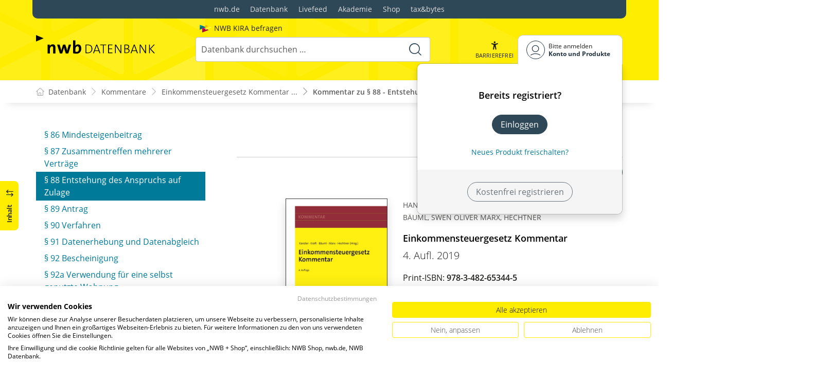

--- FILE ---
content_type: text/html; charset=utf-8
request_url: https://datenbank.nwb.de/Dokument/758546/
body_size: 74870
content:

<!DOCTYPE html>
<html lang="de">

<head>
    
<meta charset="utf-8" />
<meta http-equiv="X-UA-Compatible" content="IE=edge" />
<meta name="viewport" content="width=device-width, initial-scale=1, maximum-scale=1, shrink-to-fit=no" />

<title>Kommentar zu &#xA7;&#xA0;88 - Entstehung des Anspruchs auf Zulage - NWB Kommentar</title>

<link rel="apple-touch-icon" sizes="180x180" href="/favicons/nwb/apple-touch-icon.png" />
<link rel="icon" type="image/png" sizes="32x32" href="/favicons/nwb/favicon-32x32.png" />
<link rel="icon" type="image/png" sizes="16x16" href="/favicons/nwb/favicon-16x16.png" />

<meta name="robots" content="index, follow" />

    <link rel="canonical" href="https://datenbank.nwb.de/Dokument/758546/" />

    <script type="application/ld&#x2B;json">
        {
  "@context": "https://schema.org",
  "@type": "BreadcrumbList",
  "itemListElement": [
    {
      "@type": "ListItem",
      "position": 1,
      "name": "Kommentare",
      "item": "https://datenbank.nwb.de/Kommentare/"
    },
    {
      "@type": "ListItem",
      "position": 2,
      "name": "Einkommensteuergesetz Kommentar (4. Aufl. 2019)",
      "item": "https://datenbank.nwb.de/Dokument/758565/"
    },
    {
      "@type": "ListItem",
      "position": 3,
      "name": "Kommentar zu \u00A7\u00A088 - Entstehung des Anspruchs auf Zulage",
      "item": "https://datenbank.nwb.de/Dokument/758546/"
    }
  ]
}
    </script>
<script src="/js/ProductImgErrorHandling.js?v=RQ4UQ8ussXuwRhWUACGTzNzLT5WJGHbL1hpX84tJtQs"></script>

    <meta name="description" content="NWB Datenbank" />
    <meta name="keywords" content="NWB, Datenbank, Livefeed" />
    <meta name="author" content="NWB Verlag GmbH &amp; Co. KG" />

    <meta name="msapplication-TileColor" content="#FFED00">
    <meta name="theme-color" content="#ffffff">

    <meta name="apple-itunes-app" content="app-id=id1639546261, app-argument=empty">

        <script src="https://consent.cookiefirst.com/sites/datenbank.nwb.de-3b26cc70-fb22-421c-af7c-7418457fd10c/consent.js"></script>
        <!-- Matomo Tag Manager -->
        <script>
            var _mtm = window._mtm = window._mtm || [];
            _mtm.push({'mtm.startTime': (new Date().getTime()), 'event': 'mtm.Start'});
            (function() {
                var d=document, g=d.createElement('script'), s=d.getElementsByTagName('script')[0];
                g.async=true; g.src='https://matomo.nwb.de/js/container_ilfV8mCh.js'; s.parentNode.insertBefore(g,s);
            })();
        </script>
        <!-- End Matomo Tag Manager -->

    
    <link rel="stylesheet" type="text/css" href="/NwbStyles/assets/css/contentx.css?v=-HgHL4E-1c-znYrcX7VewEf_NItTep6Aq9amdKS-CRI" />
    <link rel="stylesheet" type="text/css" href="/css/documentfunctions.css?v=UV_lDoFCQCAjbpVLadQr1BgFk-W4GUKE4y-b7GdC8Eo" />

    <style type="text/css">

        @media print {
            .no-print, .no-print * {
                display: none !important;
            }
        }


        .also-look-at .loadmore {
            cursor: pointer;
            text-align: right;
            font-size: 0.9em;
        }
    </style>



<meta property="og:locale" content="de_DE" />
<meta property="og:title" content="Kommentar zu &#xA7;&#xA0;88 - Entstehung des Anspruchs auf Zulage" />
<meta property="og:site_name" content="NWB Datenbank" />
<meta property="og:url" content="https://datenbank.nwb.de/Dokument/758546/" />
<meta property="og:type" content="article" />
<meta property="article:publisher" content="NWB Verlag" />
<meta property="article:section" content="Kommentar" />
<meta property="article:published_time" content="2019-01-01T15:03:00.0000000+01:00" />
<meta property="article:modified_time" content="2026-01-25T16:31:25.0000000+00:00" />
<meta property="og:image:secure_url" content="/assets/images/DocTypes/Nwb/Buecher.jpg" />
<meta name="twitter:card" content="summary" />
<meta name="twitter:title" content="Kommentar zu &#xA7;&#xA0;88 - Entstehung des Anspruchs auf Zulage" />
<meta name="twitter:image" content="/assets/images/DocTypes/Nwb/Buecher.jpg" />
 

    <link rel="stylesheet" href="/NwbStyles/assets/css/nwb.css?v=5CN2TwOV4rktxAyhMKP6etkAntZd-XfxVwQA2fs_9Kg" />
</head>

<body id="top" class="livefeed document see-also-at  logedout ">
    
    <!-- Header -->
    <header class="header">
        
<div class="container header-holder">
    <!-- Logo -->
    <a class="logo" href="/">
        <img src="/NwbStyles/assets/images/logo_nwb_datenbank.svg" alt="Datenbank">
    </a>
    <!-- Logo : END -->
    <!-- Search -->


<form action="/Search/DoTheSearch/" class="search mx-xl-3" method="get" name="dothesearchform" role="search">    <input type="hidden" name="linksource" value="TopSearch" />
        <div class="position-absolute ps-2 ai-position">
            <a class="ai-link" href="/?showAiSearch=true">
                <img class="me-1 ai-link--img" src="/NwbStyles/assets/images/logo-ai.svg" alt="Logo Künstliche Recherche Assisstenz">
                <span class="ai-link--text">
                    NWB KIRA befragen
                </span>
            </a>
        </div>
    <button class="btn btn-close d-lg-none" type="button">
        Schließen<i class="icon-close ms-2"></i>
    </button>
    <label class="visually-hidden" for="searchID">Suche</label>
    <input class="form-control globalSearchAutocomplete"
           id="searchID"
           type="search"
           placeholder="Datenbank durchsuchen &hellip;"
           name="searchInput"
           autocomplete="off" />
    <button class="btn btn-search" type="submit" aria-label="Suche starten" title="Suche">
        <i class="icon-search" aria-hidden="true" focusable="false"></i>
    </button>
</form>    <!-- Search : END -->

    <div class="header-right">


        <!-- UI -->
        <a class="btn-search header-btn d-lg-none" href="#" role="button" aria-label="Suchfunktion öffnen">
            <i class="icon-search"></i><span class="header-btn--desc">Suchen</span>
        </a>

        <a class="header-btn btn-a11y" href="#" onclick="toggleTheme(false)" role="button" 
            data-bs-toggle="tooltip" data-bs-placement="top" title="Barrierefrei-Modus" aria-label="Kontrast auf der Website erhöhen">
            <i class="icon-manikin accessibility-icon"></i>
            <span class="header-btn--desc">Barrierefrei</span>
        </a>


        <!-- UI : END -->
        <!-- Navi user -->
        <nav class="navbar navbar-expand-lg user-menu mx-0">
            <!-- Navi toggler-->
            <button class="navbar-toggler text-end d-lg-none"
                    data-bs-toggle="offcanvas"
                    data-bs-target="#offcanvasUserMenu"
                    type="button"
                    aria-controls="offcanvasUserMenu"
                    aria-label="Toggle Navigation">
                <span class="toggler-desc">
                    <i class="icon-user"></i>
                </span>
            </button>
            <!-- Navi toggler : END -->
            <!-- offcanvas-->
            <div class="offcanvas offcanvas-end" id="offcanvasUserMenu">
                <!-- offcanvas header -->
                <div class="offcanvas-header">
                    <div class="nav-salutation mt-2">
                        <span class="nav-salutation--name">Bitte einloggen</span>
                    </div>
                    <button class="navbar-btn-close"
                            type="button"
                            data-bs-dismiss="offcanvas"
                            aria-label="Toggle Navigation schließen">
                        <i class="icon-close icon-x1"></i>
                    </button>
                </div>
                <!-- offcanvas header : END -->
                <!-- offcanvas body -->
                <div class="offcanvas-body">
                    <div class="navbar-nav justify-content-end">
                        <!-- Navi user dropdown -->
                        <div class="dropdown text-lg-end">

                            <button class="btn btn-toggle d-none d-lg-flex" type="button" id="dropdownMenuButtonAccount" data-bs-toggle="dropdown" data-bs-display="static" aria-haspopup="true" aria-expanded="false" aria-label="Benutzerdropdownmenu">
                                <i class="icon-user"></i>
                                <span class="user-menu-btn">
                                    <span class="user-menu--name">Bitte anmelden</span>
                                    <span class="user-menu--product">
Konto und Produkte                                    </span>
                                </span>
                            </button>

                            <div class="dropdown-menu dropdown-menu-end" aria-labelledby="dropdownMenuButtonAccount">
                                <div class="overflow-hidden">
                                    <div class="mt-lg-4">
                                            <div class="mt-lg-4 text-center">
                                                <div class="p-4">
                                                    <div class="user-menu-title mb-4">Bereits registriert?</div>
                                                    <a class="btn btn-primary" href="https://service.nwb.de/customercare/public/login?nextUrl=https%3a%2f%2fdatenbank.nwb.de%2fDokument%2f758546%2f" aria-label="In der Datenbank einloggen">
                                                        Einloggen
                                                    </a>
                                                    <div class="mt-4">
                                                        <a class="link" href="https://service.nwb.de/customercare/public/login?mod=liz&amp;nextUrl=https%3a%2f%2fdatenbank.nwb.de%2fDokument%2f758546%2f" aria-label="Neues Produkt freischalten">Neues Produkt freischalten?</a>
                                                    </div>
                                                </div>
                                                <div class="bg-login border-bottom-radius mx-auto py-4 px-lg-4">
                                                    <a class="btn btn-outline-secondary" href="https://service.nwb.de/customercare/user/default?nextUrl=https%3a%2f%2fdatenbank.nwb.de%2fDokument%2f758546%2f" aria-label="Kostenfrei registrieren">Kostenfrei registrieren</a>
                                                </div>
                                            </div>
                                    </div>

                                </div>
                            </div>
                        </div>
                        <!-- Navi user dropdown : END -->
                    </div>
                </div>
                <!-- offcanvas body : END -->
            </div>
            <!-- offcanvas : END -->
        </nav>
        <!-- Navi user : END -->

    </div><!-- .header-righ -->
</div><!-- .header-holder -->

        
    </header><!-- Header : END -->
    <!-- Breadcrumb -->
    

    <nav aria-label="breadcrumb">
        <div class="container">
            <ol class="breadcrumb">

                    <li class="breadcrumb-item">
                        <a href="/" title="Zu Datenbank">
                            <span class="breadcrumb-root-icon me-md-2"></span>
                            <span class="d-none d-md-inline">Datenbank</span>
                        </a>
                    </li>




                        <li class="breadcrumb-item " aria-current="page">
                            <a href="/Kommentare/" title="Kommentare">Kommentare</a>
                        </li>
                        <li class="breadcrumb-item " aria-current="page">
                            <a href="/Dokument/758565/" title="Einkommensteuergesetz Kommentar (4. Aufl. 2019)">Einkommensteuergesetz Kommentar ...</a>
                        </li>
                        <li class="breadcrumb-item active" aria-current="page">
                            <a href="https://datenbank.nwb.de/Dokument/758546/" title="Kommentar zu &#xA7;&#xA0;88 - Entstehung des Anspruchs auf Zulage">Kommentar zu &#xA7;&#xA0;88 - Entstehung d...</a>
                        </li>
            </ol>
        </div>
    </nav>

    <!-- Breadcrumb : END -->
    <!-- Main content -->
    <main class="container mt-3 mt-lg-5" role="main">
        

<!-- Sidebar offcanvas button -->
    <a class="sidebar-btn noloader" id="iv" href="#iv" role="button">
        <div class="sidebar-btn--title">
            <span class="d-none d-xl-inline">Inhalt</span>
            <i class="icon-arrow-switch ms-3"></i>
        </div>
    </a>

<div class="row offcanvas-enable preview-origin">


<aside class="aside start col-md col-lg-4 sidebar-offcanvas" data-sticky>
    <div class="aside-section" id="toc-layout">
        <div class="aside-header d-flex align-items-center">
            <div class="icon-circle-2 me-3"><i class="icon-topics"></i></div>
            <span class="aside-header--head">Inhaltsverzeichnis</span>
            <span class="ms-auto sidebar-btn-close"><i class="icon-close icon-x1"></i></span>
        </div>
        <div class="aside-content">
            <div class="scrolling">
                <div data-expandall="True" class="table-of-contents" id="table-of-contents"><div class="sticky-header"><div class="book-title-outer"><div class="book-title"><span class="book-title-oneliner">Einkommensteuergesetz Kommentar</span></div></div><div class="first open"></div><div class="second open"></div></div><div class="scrollable-wrapper"><div class="scrollable-content"><div class="scrollable-content-inner"><div class="wrapper"><ul class="tree"><li class="book-title no-childs"><span><span class="book-title-oneliner">Einkommensteuergesetz Kommentar</span></span></li><li class="open"><span><a href="/Dokument/758565/">Inhaltsverzeichnis</a></span></li><li class="open" data-id="headline-id758339"><span><a href="/Dokument/758339/"><span class="new" data-diffDate="20190401">Neu</span>Vorwort</a></span></li><li class="open" data-id="headline-id758560"><span><a href="/Dokument/758560/"><span class="new" data-diffDate="20200310">Neu</span>Autorenverzeichnis</a></span></li><li class="open" data-id="headline-id758561"><span><a href="/Dokument/758561/">Aktuell </a></span></li><li class="toggle-chapter"><span>Gesetzesvorhaben</span><ul><li class="open" data-id="headline-id790012"><span><a href="/Dokument/790012/">Gesetzgebungsvorhaben</a></span></li><li class="open" data-id="headline-id807552"><span><a href="/Dokument/807552/">§&nbsp;7c 
   Sonderabschreibung für Elektronutzfahrzeuge
	 und elektrisch betriebene Lastenfahrräder</a></span></li></ul></li><li class="toggle-chapter"><span>I. Steuerpflicht</span><ul><li class="open" data-id="headline-id758340"><span><a href="/Dokument/758340/">§&nbsp;1 
   Steuerpflicht</a></span></li><li class="open" data-id="headline-id758341"><span><a href="/Dokument/758341/">§&nbsp;1a 
   Fiktive unbeschränkte Steuerpflicht von EU-
	 und 
	 EWR-Familienangehörigen</a></span></li></ul></li><li class="toggle-chapter"><span>II. Einkommen</span><ul><li class="toggle-chapter"><span>1. Sachliche Voraussetzungen für die Besteuerung</span><ul><li class="open" data-id="headline-id758342"><span><a href="/Dokument/758342/"><span class="new" data-diffDate="20200220">Neu</span>§&nbsp;2 
   Umfang der Besteuerung,
	 Begriffsbestimmungen</a></span></li><li class="open" data-id="headline-id758343"><span><a href="/Dokument/758343/">§&nbsp;2a 
   Negative Einkünfte mit Bezug zu
	 Drittstaaten</a></span></li></ul></li><li class="toggle-chapter"><span>2. Steuerfreie Einnahmen</span><ul><li class="open" data-id="headline-id758344"><span><a href="/Dokument/758344/">§&nbsp;3</a></span></li><li class="open" data-id="headline-id758345"><span><a href="/Dokument/758345/"><span class="new" data-diffDate="20191222">Neu</span>§&nbsp;3a 
   Sanierungserträge</a></span></li><li class="open" data-id="headline-id758346"><span><a href="/Dokument/758346/">§&nbsp;3b  Steuerfreiheit von Zuschlägen für Sonntags-, Feiertags- oder Nachtarbeit</a></span></li><li class="open" data-id="headline-id758347"><span><a href="/Dokument/758347/">§&nbsp;3c  Anteilige Abzüge</a></span></li></ul></li><li class="toggle-chapter"><span>3. Gewinn</span><ul><li class="open" data-id="headline-id758348"><span><a href="/Dokument/758348/"><span class="new" data-diffDate="20200203">Neu</span>§&nbsp;4 
   Gewinnbegriff im Allgemeinen</a></span></li><li class="open" data-id="headline-id758350"><span><a href="/Dokument/758350/">§&nbsp;4a  Gewinnermittlungszeitraum, Wirtschaftsjahr</a></span></li><li class="open" data-id="headline-id758351"><span><a href="/Dokument/758351/">§&nbsp;4b  Direktversicherung</a></span></li><li class="open" data-id="headline-id758352"><span><a href="/Dokument/758352/">§&nbsp;4c  Zuwendungen an Pensionskassen</a></span></li><li class="open" data-id="headline-id758353"><span><a href="/Dokument/758353/"><span class="new" data-diffDate="20200223">Neu</span>§&nbsp;4d 
   Zuwendungen an
	 Unterstützungskassen</a></span></li><li class="open" data-id="headline-id758354"><span><a href="/Dokument/758354/"><span class="new" data-diffDate="20200227">Neu</span>§&nbsp;4e 
   Beiträge an Pensionsfonds</a></span></li><li class="open" data-id="headline-id758355"><span><a href="/Dokument/758355/">§&nbsp;4f 
   Verpflichtungsübernahmen, Schuldbeitritte
	 und Erfüllungsübernahmen</a></span></li><li class="open" data-id="headline-id758356"><span><a href="/Dokument/758356/">§&nbsp;4g 
   Bildung eines Ausgleichspostens bei Entnahme
	 nach 
	 §&nbsp;4 Absatz&nbsp;1 Satz&nbsp;3 EStG</a></span></li><li class="open" data-id="headline-id758357"><span><a href="/Dokument/758357/"><span class="new" data-diffDate="20191215">Neu</span>§&nbsp;4h 
   Betriebsausgabenabzug für Zinsaufwendungen
	 (Zinsschranke)</a></span></li><li class="open" data-id="headline-id758358"><span><a href="/Dokument/758358/"><span class="new" data-diffDate="20191223">Neu</span>§&nbsp;4i 
   Sonderbetriebsausgabenabzug bei Vorgängen
	 mit Auslandsbezug</a></span></li><li class="open" data-id="headline-id758562"><span><a href="/Dokument/758562/">§&nbsp;4j 
   Aufwendungen für
	 Rechteüberlassungen</a></span></li><li class="open" data-id="headline-id758359"><span><a href="/Dokument/758359/"><span class="new" data-diffDate="20200220">Neu</span>§&nbsp;5 
   Gewinn bei Kaufleuten und bei bestimmten
	 anderen Gewerbetreibenden</a></span></li><li class="open" data-id="headline-id758360"><span><a href="/Dokument/758360/"><span class="new" data-diffDate="20191205">Neu</span>§&nbsp;5a 
   Gewinnermittlung bei Handelsschiffen im
	 internationalen Verkehr</a></span></li><li class="open" data-id="headline-id758361"><span><a href="/Dokument/758361/">§&nbsp;5b 
   Elektronische Übermittlung von Bilanzen
	 sowie Gewinn- und Verlustrechnungen</a></span></li><li class="open" data-id="headline-id758362"><span><a href="/Dokument/758362/"><span class="new" data-diffDate="20200204">Neu</span>§&nbsp;6 
   Bewertung</a></span></li><li class="open" data-id="headline-id758363"><span><a href="/Dokument/758363/"><span class="new" data-diffDate="20191226">Neu</span>§&nbsp;6a 
   Pensionsrückstellung</a></span></li><li class="open" data-id="headline-id758364"><span><a href="/Dokument/758364/"><span class="new" data-diffDate="20200223">Neu</span>§&nbsp;6b 
   Übertragung stiller Reserven bei der
	 Veräußerung bestimmter Anlagegüter</a></span></li><li class="open" data-id="headline-id758365"><span><a href="/Dokument/758365/">§&nbsp;6c  Übertragung stiller Reserven bei der Veräußerung bestimmter Anlagegüter bei der Ermittlung des Gewinns nach §&nbsp;4 Absatz&nbsp;3 EStG oder nach Durchschnittssätzen</a></span></li><li class="open" data-id="headline-id758366"><span><a href="/Dokument/758366/"><span class="new" data-diffDate="20191222">Neu</span>§&nbsp;6d 
   Euroumrechnungsrücklage</a></span></li><li class="open" data-id="headline-id758367"><span><a href="/Dokument/758367/"><span class="new" data-diffDate="20200210">Neu</span>§&nbsp;7 
   Absetzung für Abnutzung oder
	 Substanzverringerung</a></span></li><li class="open" data-id="headline-id758368"><span><a href="/Dokument/758368/">§&nbsp;7a 
   Gemeinsame Vorschriften für erhöhte
	 Absetzungen und Sonderabschreibungen</a></span></li><li class="open" data-id="headline-id766924"><span><a href="/Dokument/766924/"><span class="new" data-diffDate="20200205">Neu</span>§&nbsp;7b
   Sonderabschreibung für
	 Mietwohnungsneubau,
	 </a></span></li><li class="open" data-id="headline-id758369"><span><a href="/Dokument/758369/"> §§&nbsp;7c-f (weggefallen)</a></span></li><li class="open" data-id="headline-id758370"><span><a href="/Dokument/758370/"><span class="new" data-diffDate="20200218">Neu</span>§&nbsp;7g 
   Investitionsabzugsbeträge und
	 Sonderabschreibungen zur Förderung kleiner und mittlerer
	 Betriebe</a></span></li><li class="open" data-id="headline-id758371"><span><a href="/Dokument/758371/"><span class="new" data-diffDate="20200303">Neu</span>§&nbsp;7h 
   Erhöhte Absetzungen bei Gebäuden in
	 Sanierungsgebieten und städtebaulichen Entwicklungsbereichen</a></span></li><li class="open" data-id="headline-id758372"><span><a href="/Dokument/758372/"><span class="new" data-diffDate="20200210">Neu</span>§&nbsp;7i 
   Erhöhte Absetzungen bei
	 Baudenkmalen</a></span></li><li class="open" data-id="headline-id758373"><span><a href="/Dokument/758373/">§&nbsp;7k  (weggefallen)</a></span></li></ul></li><li class="toggle-chapter"><span>4. Überschuss der Einnahmen über die Werbungskosten</span><ul><li class="open" data-id="headline-id758374"><span><a href="/Dokument/758374/">§&nbsp;8 
   Einnahmen</a></span></li><li class="open" data-id="headline-id758375"><span><a href="/Dokument/758375/"><span class="new" data-diffDate="20190825">Neu</span>§&nbsp;9 
   Werbungskosten</a></span></li><li class="open" data-id="headline-id758376"><span><a href="/Dokument/758376/">§&nbsp;9a  Pauschbeträge für Werbungskosten</a></span></li><li class="toggle-chapter"><span>4a. Umsatzsteuerrechtlicher Vorsteuerabzug</span><ul><li class="open" data-id="headline-id758377"><span><a href="/Dokument/758377/">§&nbsp;9b  Umsatzsteuerrechtlicher Vorsteuerabzug</a></span></li></ul></li><li class="toggle-chapter"><span>4b. Kinderbetreuungskosten</span><ul><li class="open" data-id="headline-id758378"><span><a href="/Dokument/758378/">§&nbsp;9c  (weggefallen)</a></span></li></ul></li></ul></li><li class="toggle-chapter"><span>5. Sonderausgaben</span><ul><li class="open" data-id="headline-id758379"><span><a href="/Dokument/758379/"><span class="new" data-diffDate="20191229">Neu</span>§&nbsp;10 
   Sonderausgaben</a></span></li><li class="open" data-id="headline-id758380"><span><a href="/Dokument/758380/"><span class="new" data-diffDate="20191231">Neu</span>§&nbsp;10a 
   Zusätzliche Altersvorsorge</a></span></li><li class="open" data-id="headline-id758381"><span><a href="/Dokument/758381/"><span class="new" data-diffDate="20200227">Neu</span>§&nbsp;10b 
   Steuerbegünstigte Zwecke</a></span></li><li class="open" data-id="headline-id758382"><span><a href="/Dokument/758382/">§&nbsp;10c  Sonderausgaben-Pauschbetrag</a></span></li><li class="open" data-id="headline-id758383"><span><a href="/Dokument/758383/"><span class="new" data-diffDate="20200227">Neu</span>§&nbsp;10d 
   Verlustabzug</a></span></li><li class="open" data-id="headline-id758384"><span><a href="/Dokument/758384/">§&nbsp;10e 
   Steuerbegünstigung der zu eigenen
	 Wohnzwecken genutzten Wohnung im eigenen Haus</a></span></li><li class="open" data-id="headline-id758385"><span><a href="/Dokument/758385/"><span class="new" data-diffDate="20200227">Neu</span>§&nbsp;10f 
   Steuerbegünstigung für zu eigenen
	 Wohnzwecken genutzte Baudenkmale und Gebäude in Sanierungsgebieten und
	 städtebaulichen Entwicklungsbereichen</a></span></li><li class="open" data-id="headline-id758386"><span><a href="/Dokument/758386/">§&nbsp;10g  Steuerbegünstigung für schutzwürdige Kulturgüter, die weder zur Einkunftserzielung noch zu eigenen Wohnzwecken genutzt werden</a></span></li><li class="open" data-id="headline-id758387"><span><a href="/Dokument/758387/">§§&nbsp;10h-i  (weggefallen)</a></span></li></ul></li><li class="toggle-chapter"><span>6. Vereinnahmung und Verausgabung</span><ul><li class="open" data-id="headline-id758388"><span><a href="/Dokument/758388/"><span class="new" data-diffDate="20191223">Neu</span>§&nbsp;11 
   Vereinnahmung und
	 Verausgabung</a></span></li><li class="open" data-id="headline-id758390"><span><a href="/Dokument/758390/">§&nbsp;11a 
   Sonderbehandlung von Erhaltungsaufwand bei
	 Gebäuden in Sanierungsgebieten und städtebaulichen
	 Entwicklungsbereichen</a></span></li><li class="open" data-id="headline-id758391"><span><a href="/Dokument/758391/">§&nbsp;11b 
   Sonderbehandlung von Erhaltungsaufwand bei
	 Baudenkmalen</a></span></li></ul></li><li class="toggle-chapter"><span>7. Nicht abzugsfähige Ausgaben</span><ul><li class="open" data-id="headline-id758392"><span><a href="/Dokument/758392/">§&nbsp;12 
   Nichtabzugsfähige Ausgaben</a></span></li></ul></li><li class="toggle-chapter"><span>8. Die einzelnen Einkunftsarten</span><ul><li class="toggle-chapter"><span>a) Land- und Forstwirtschaft (§ 2 Absatz 1 Satz 1 Nummer 1)</span><ul><li class="open" data-id="headline-id758393"><span><a href="/Dokument/758393/"><span class="new" data-diffDate="20191224">Neu</span>§&nbsp;13 
   Einkünfte aus Land- und
	 Forstwirtschaft</a></span></li><li class="open" data-id="headline-id758395"><span><a href="/Dokument/758395/"><span class="new" data-diffDate="20200107">Neu</span>§&nbsp;13a 
   Ermittlung des Gewinns aus Land- und
	 Forstwirtschaft nach Durchschnittssätzen</a></span></li><li class="open" data-id="headline-id758396"><span><a href="/Dokument/758396/"><span class="new" data-diffDate="20200224">Neu</span>§&nbsp;14 
   Veräußerung des Betriebs</a></span></li><li class="open" data-id="headline-id758397"><span><a href="/Dokument/758397/">§&nbsp;14a 
   Vergünstigungen bei der Veräußerung
	 bestimmter land- und forstwirtschaftlicher Betriebe</a></span></li></ul></li><li class="toggle-chapter"><span>b) Gewerbebetrieb (§ 2 Absatz 1 Satz 1 Nummer 2)</span><ul><li class="open" data-id="headline-id758398"><span><a href="/Dokument/758398/"><span class="new" data-diffDate="20200226">Neu</span>§&nbsp;15 
   Einkünfte aus Gewerbebetrieb</a></span></li><li class="open" data-id="headline-id758399"><span><a href="/Dokument/758399/">§&nbsp;15a 
   Verluste bei beschränkter
	 Haftung</a></span></li><li class="open" data-id="headline-id758400"><span><a href="/Dokument/758400/">§&nbsp;15b 
   Verluste im Zusammenhang mit
	 Steuerstundungsmodellen</a></span></li><li class="open" data-id="headline-id758401"><span><a href="/Dokument/758401/"><span class="new" data-diffDate="20200223">Neu</span>§&nbsp;16 
   Veräußerung des Betriebs</a></span></li><li class="open" data-id="headline-id758402"><span><a href="/Dokument/758402/"><span class="new" data-diffDate="20191229">Neu</span>§&nbsp;17 
   Veräußerung von Anteilen an
	 Kapitalgesellschaften</a></span></li></ul></li><li class="toggle-chapter"><span>c) Selbständige Arbeit (§ 2 Absatz 1 Satz 1 Nummer 3)</span><ul><li class="open" data-id="headline-id758403"><span><a href="/Dokument/758403/"><span class="new" data-diffDate="20200205">Neu</span>§&nbsp;18 
   Einkünfte aus selbständiger
	 Arbeit</a></span></li></ul></li><li class="toggle-chapter"><span>d) Nichtselbständige Arbeit (§ 2 Absatz 1 Satz 1 Nummer 4)</span><ul><li class="open" data-id="headline-id758404"><span><a href="/Dokument/758404/"><span class="new" data-diffDate="20200106">Neu</span>§&nbsp;19 
   Nichtselbständige Arbeit</a></span></li><li class="open" data-id="headline-id758405"><span><a href="/Dokument/758405/"><span class="new" data-diffDate="20181119">Neu</span>§&nbsp;19a (weggefallen)</a></span></li></ul></li><li class="toggle-chapter"><span>e) Kapitalvermögen (§ 2 Absatz 1 Satz 1 Nummer 5)</span><ul><li class="open" data-id="headline-id758406"><span><a href="/Dokument/758406/">§&nbsp;20 
   Kapitalvermögen</a></span></li></ul></li><li class="toggle-chapter"><span>f) Vermietung und Verpachtung (§ 2 Absatz 1 Satz 1 Nummer 6)</span><ul><li class="open" data-id="headline-id758407"><span><a href="/Dokument/758407/"><span class="new" data-diffDate="20200220">Neu</span>§&nbsp;21 
   Einkünfte aus Vermietung und
	 Verpachtung</a></span></li></ul></li><li class="toggle-chapter"><span>g) Sonstige Einkünfte (§ 2 Absatz 1 Satz 1 Nummer 7)</span><ul><li class="open" data-id="headline-id758408"><span><a href="/Dokument/758408/"><span class="new" data-diffDate="20200226">Neu</span>§&nbsp;22 
   Arten der sonstigen Einkünfte</a></span></li><li class="open" data-id="headline-id758409"><span><a href="/Dokument/758409/"><span class="new" data-diffDate="20200226">Neu</span>§&nbsp;22a 
   Rentenbezugsmitteilungen an die zentrale
	 Stelle</a></span></li><li class="open" data-id="headline-id758410"><span><a href="/Dokument/758410/"><span class="new" data-diffDate="20200225">Neu</span>§&nbsp;23 
   Private Veräußerungsgeschäfte</a></span></li></ul></li><li class="toggle-chapter"><span>h) Gemeinsame Vorschriften</span><ul><li class="open" data-id="headline-id758412"><span><a href="/Dokument/758412/"><span class="new" data-diffDate="20200220">Neu</span>§&nbsp;24 
   Entschädigungen, Nutzungsvergütungen
	 u.&nbsp;A.</a></span></li><li class="open" data-id="headline-id758413"><span><a href="/Dokument/758413/">§&nbsp;24a 
   Altersentlastungsbetrag</a></span></li><li class="open" data-id="headline-id758414"><span><a href="/Dokument/758414/"><span class="new" data-diffDate="20191231">Neu</span>§&nbsp;24b 
   Entlastungsbetrag für
	 Alleinerziehende</a></span></li></ul></li></ul></li></ul></li><li class="toggle-chapter"><span>III. Veranlagung</span><ul><li class="open" data-id="headline-id758415"><span><a href="/Dokument/758415/">§&nbsp;25 
   Veranlagungszeitraum,
	 Steuererklärungspflicht</a></span></li><li class="open" data-id="headline-id758416"><span><a href="/Dokument/758416/"><span class="new" data-diffDate="20200107">Neu</span>§&nbsp;26 
   Veranlagung von Ehegatten</a></span></li><li class="open" data-id="headline-id758417"><span><a href="/Dokument/758417/">§&nbsp;26a 
   Einzelveranlagung von
	 Ehegatten</a></span></li><li class="open" data-id="headline-id758418"><span><a href="/Dokument/758418/"><span class="new" data-diffDate="20200107">Neu</span>§&nbsp;26b 
   Zusammenveranlagung von
	 Ehegatten</a></span></li><li class="open" data-id="headline-id758419"><span><a href="/Dokument/758419/">§&nbsp;26c  (weggefallen)</a></span></li><li class="open" data-id="headline-id758420"><span><a href="/Dokument/758420/">§&nbsp;27  (weggefallen)</a></span></li><li class="open" data-id="headline-id758421"><span><a href="/Dokument/758421/">§&nbsp;28 
   Besteuerung bei fortgesetzter
	 Gütergemeinschaft</a></span></li><li class="open" data-id="headline-id758422"><span><a href="/Dokument/758422/">§&nbsp;29  (weggefallen)</a></span></li><li class="open" data-id="headline-id758423"><span><a href="/Dokument/758423/">§&nbsp;30  (weggefallen)</a></span></li></ul></li><li class="toggle-chapter"><span>IV. Tarif</span><ul><li class="open" data-id="headline-id758424"><span><a href="/Dokument/758424/"><span class="new" data-diffDate="20200112">Neu</span>§&nbsp;31 
   Familienleistungsausgleich</a></span></li><li class="open" data-id="headline-id758425"><span><a href="/Dokument/758425/"><span class="new" data-diffDate="20200112">Neu</span>§&nbsp;32 
   Kinder, Freibeträge für
	 Kinder</a></span></li><li class="open" data-id="headline-id758426"><span><a href="/Dokument/758426/"><span class="new" data-diffDate="20200120">Neu</span>§&nbsp;32a 
   Einkommensteuertarif</a></span></li><li class="open" data-id="headline-id758427"><span><a href="/Dokument/758427/"><span class="new" data-diffDate="20200120">Neu</span>§&nbsp;32b 
   Progressionsvorbehalt</a></span></li><li class="open" data-id="headline-id758428"><span><a href="/Dokument/758428/">§&nbsp;32c  Tarifglättung bei Einkünften aus Land- und Forstwirtschaft</a></span></li><li class="open" data-id="headline-id758429"><span><a href="/Dokument/758429/"><span class="new" data-diffDate="20200120">Neu</span>§&nbsp;32d 
   Gesonderter Steuertarif für Einkünfte aus
	 Kapitalvermögen</a></span></li><li class="open" data-id="headline-id758430"><span><a href="/Dokument/758430/"><span class="new" data-diffDate="20200105">Neu</span>§&nbsp;33 
   Außergewöhnliche Belastungen</a></span></li><li class="open" data-id="headline-id758431"><span><a href="/Dokument/758431/"><span class="new" data-diffDate="20200105">Neu</span>§&nbsp;33a 
   Außergewöhnliche Belastung in besonderen
	 Fällen</a></span></li><li class="open" data-id="headline-id758432"><span><a href="/Dokument/758432/"><span class="new" data-diffDate="20200105">Neu</span>§&nbsp;33b 
   Pauschbeträge für behinderte Menschen,
	 Hinterbliebene und Pflegepersonen</a></span></li><li class="open" data-id="headline-id758433"><span><a href="/Dokument/758433/"><span class="new" data-diffDate="20200219">Neu</span>§&nbsp;34 
   Außerordentliche Einkünfte</a></span></li><li class="open" data-id="headline-id758564"><span><a href="/Dokument/758564/"><span class="new" data-diffDate="20200225">Neu</span>§&nbsp;34a 
   Begünstigung der nicht entnommenen
	 Gewinne</a></span></li><li class="open" data-id="headline-id758434"><span><a href="/Dokument/758434/"><span class="new" data-diffDate="20200107">Neu</span>§&nbsp;34b 
   Steuersätze bei Einkünften aus
	 außerordentlichen Holznutzungen</a></span></li></ul></li><li class="toggle-chapter"><span>V. Steuerermäßigungen</span><ul><li class="toggle-chapter"><span>1. Steuerermäßigung bei ausländischen Einkünften</span><ul><li class="open" data-id="headline-id758435"><span><a href="/Dokument/758435/">§&nbsp;34c 
   Steuerermäßigung bei ausländischen
	 Einkünften</a></span></li><li class="open" data-id="headline-id758436"><span><a href="/Dokument/758436/">§&nbsp;34d  Ausländische Einkünfte</a></span></li></ul></li><li class="toggle-chapter"><span>2. Steuerermäßigung bei Einkünften aus Land- und Forstwirtschaft</span><ul><li class="open" data-id="headline-id758437"><span><a href="/Dokument/758437/">§&nbsp;34e  (weggefallen)</a></span></li><li class="toggle-chapter"><span>2a. Steuerermäßigung für Steuerpflichtige mit Kindern bei Inanspruchnahme erhöhter Absetzungen für Wohngebäude oder der Steuerbegünstigungen für eigengenutztes Wohneigentum</span><ul><li class="open" data-id="headline-id758438"><span><a href="/Dokument/758438/">§&nbsp;34f 
   Baukindergeld</a></span></li></ul></li><li class="toggle-chapter"><span>2b. Steuerermäßigung bei Zuwendungen an politische Parteien und an unabhängige Wählervereinigungen</span><ul><li class="open" data-id="headline-id758439"><span><a href="/Dokument/758439/">§&nbsp;34g  Steuermäßigung bei Zuwendungen an politische Parteien und an unabhängige Wählervereinigungen</a></span></li><li class="open" data-id="headline-id758440"><span><a href="/Dokument/758440/">§&nbsp;34h  (weggefallen)</a></span></li></ul></li></ul></li><li class="toggle-chapter"><span>3. Steuerermäßigung bei Einkünften aus Gewerbebetrieb</span><ul><li class="open" data-id="headline-id758441"><span><a href="/Dokument/758441/"><span class="new" data-diffDate="20200105">Neu</span>§&nbsp;35 
   Steuerermäßigung bei Einkünften aus
	 Gewerbebetrieb</a></span></li></ul></li><li class="toggle-chapter"><span>4. Steuerermäßigung bei Aufwendungen für haushaltsnahe Beschäftigungsverhältnisse und für die Inanspruchnahme haushaltsnaher Dienstleistungen</span><ul><li class="open" data-id="headline-id758442"><span><a href="/Dokument/758442/"><span class="new" data-diffDate="20200203">Neu</span>§&nbsp;35a 
   Steuerermäßigung bei Aufwendungen für
	 haushaltsnahe Beschäftigungsverhältnisse, haushaltsnahe Dienstleistungen und
	 Handwerkerleistungen</a></span></li></ul></li><li class="toggle-chapter"><span>5. Steuerermäßigung bei Belastung mit Erbschaftsteuer</span><ul><li class="open" data-id="headline-id758443"><span><a href="/Dokument/758443/"><span class="new" data-diffDate="20200225">Neu</span>§&nbsp;35b 
   Steuerermäßigung bei Belastung mit
	 Erbschaftsteuer</a></span></li></ul></li></ul></li><li class="toggle-chapter"><span>VI. Steuererhebung</span><ul><li class="toggle-chapter"><span>1. Erhebung der Einkommensteuer</span><ul><li class="open" data-id="headline-id758444"><span><a href="/Dokument/758444/">§&nbsp;36  Entstehung und Tilgung der Einkommensteuer</a></span></li><li class="open" data-id="headline-id758445"><span><a href="/Dokument/758445/">§&nbsp;36a 
   Beschränkung der Anrechenbarkeit der
	 Kapitalertragsteuer</a></span></li><li class="open" data-id="headline-id758446"><span><a href="/Dokument/758446/">§&nbsp;37  Einkommensteuer-Vorauszahlung</a></span></li><li class="open" data-id="headline-id758447"><span><a href="/Dokument/758447/"><span class="new" data-diffDate="20191212">Neu</span>§&nbsp;37a 
   Pauschalierung der Einkommensteuer durch
	 Dritte</a></span></li><li class="open" data-id="headline-id758448"><span><a href="/Dokument/758448/"><span class="new" data-diffDate="20191212">Neu</span>§&nbsp;37b 
   Pauschalierung der Einkommensteuer bei
	 Sachzuwendungen</a></span></li></ul></li><li class="toggle-chapter"><span>2. Steuerabzug vom Arbeitslohn (Lohnsteuer)</span><ul><li class="open" data-id="headline-id758449"><span><a href="/Dokument/758449/">§&nbsp;38  Erhebung der Lohnsteuer</a></span></li><li class="open" data-id="headline-id758450"><span><a href="/Dokument/758450/">§&nbsp;38a  Höhe der Lohnsteuer</a></span></li><li class="open" data-id="headline-id758451"><span><a href="/Dokument/758451/">§&nbsp;38b 
   Lohnsteuerklassen, Zahl der
	 Kinderfreibeträge</a></span></li><li class="open" data-id="headline-id758452"><span><a href="/Dokument/758452/"><span class="new" data-diffDate="20200204">Neu</span>§&nbsp;39 
   Lohnsteuerabzugsmerkmale</a></span></li><li class="open" data-id="headline-id758453"><span><a href="/Dokument/758453/">§&nbsp;39a  Freibetrag und Hinzurechnungsbetrag</a></span></li><li class="open" data-id="headline-id758454"><span><a href="/Dokument/758454/"><span class="new" data-diffDate="20200204">Neu</span>§&nbsp;39b 
   Einbehaltung der Lohnsteuer</a></span></li><li class="open" data-id="headline-id758455"><span><a href="/Dokument/758455/">§&nbsp;39c  Einbehaltung der Lohnsteuer ohne Lohnsteuerabzugsmerkmale</a></span></li><li class="open" data-id="headline-id758456"><span><a href="/Dokument/758456/">§&nbsp;39d  (weggefallen)</a></span></li><li class="open" data-id="headline-id758457"><span><a href="/Dokument/758457/">§&nbsp;39e 
   Verfahren zur Bildung und Anwendung der
	 elektronischen Lohnsteuerabzugsmerkmale</a></span></li><li class="open" data-id="headline-id758458"><span><a href="/Dokument/758458/">§&nbsp;39f 
   Faktorverfahren anstelle
	 Steuerklassenkombination III/V</a></span></li><li class="open" data-id="headline-id758459"><span><a href="/Dokument/758459/">§&nbsp;40  Pauschalierung der Lohnsteuer in besonderen Fällen</a></span></li><li class="open" data-id="headline-id758460"><span><a href="/Dokument/758460/">§&nbsp;40a  Pauschalierung der Lohnsteuer für Teilzeitbeschäftigte und geringfügig Beschäftigte</a></span></li><li class="open" data-id="headline-id758461"><span><a href="/Dokument/758461/">§&nbsp;40b  Pauschalierung der Lohnsteuer bei bestimmten Zukunftssicherungsleistungen</a></span></li><li class="open" data-id="headline-id758462"><span><a href="/Dokument/758462/">§&nbsp;41 
   Aufzeichnungspflichten beim
	 Lohnsteuerabzug</a></span></li><li class="open" data-id="headline-id758463"><span><a href="/Dokument/758463/">§&nbsp;41a 
   Anmeldung und Abführung der
	 Lohnsteuer</a></span></li><li class="open" data-id="headline-id758464"><span><a href="/Dokument/758464/"><span class="new" data-diffDate="20191230">Neu</span>§&nbsp;41b 
   Abschluss des
	 Lohnsteuerabzugs</a></span></li><li class="open" data-id="headline-id758465"><span><a href="/Dokument/758465/">§&nbsp;41c 
   Änderung des Lohnsteuerabzugs</a></span></li><li class="open" data-id="headline-id758466"><span><a href="/Dokument/758466/">§&nbsp;42  (weggefallen)</a></span></li><li class="open" data-id="headline-id758467"><span><a href="/Dokument/758467/">§&nbsp;42a  (weggefallen)</a></span></li><li class="open" data-id="headline-id758468"><span><a href="/Dokument/758468/"><span class="new" data-diffDate="20191212">Neu</span>§&nbsp;42b 
   Lohnsteuer-Jahresausgleich durch den
	 Arbeitgeber</a></span></li><li class="open" data-id="headline-id758469"><span><a href="/Dokument/758469/">§&nbsp;42c  (weggefallen)</a></span></li><li class="open" data-id="headline-id758470"><span><a href="/Dokument/758470/">§&nbsp;42d  Haftung des Arbeitgebers und Haftung bei Arbeitnehmerüberlassung</a></span></li><li class="open" data-id="headline-id758471"><span><a href="/Dokument/758471/">§&nbsp;42e 
   Anrufungsauskunft</a></span></li><li class="open" data-id="headline-id758472"><span><a href="/Dokument/758472/"><span class="new" data-diffDate="20200105">Neu</span>§&nbsp;42f 
   Lohnsteuer-Außenprüfung</a></span></li><li class="open" data-id="headline-id758473"><span><a href="/Dokument/758473/">§&nbsp;42g 
   Lohnsteuer-Nachschau</a></span></li></ul></li><li class="toggle-chapter"><span>3. Steuerabzug vom Kapitalertrag (Kapitalertragsteuer)</span><ul><li class="open" data-id="headline-id758474"><span><a href="/Dokument/758474/">§&nbsp;43 
   Kapitalerträge mit
	 Steuerabzug</a></span></li><li class="open" data-id="headline-id758475"><span><a href="/Dokument/758475/">§&nbsp;43a 
   Bemessung der
	 Kapitalertragsteuer</a></span></li><li class="open" data-id="headline-id758476"><span><a href="/Dokument/758476/">§&nbsp;43b 
   Bemessung der Kapitalertragsteuer bei
	 bestimmten Gesellschaften</a></span></li><li class="open" data-id="headline-id758477"><span><a href="/Dokument/758477/">§&nbsp;44 
   Entrichtung der
	 Kapitalertragsteuer</a></span></li><li class="open" data-id="headline-id758478"><span><a href="/Dokument/758478/">§&nbsp;44a  Abstandnahme vom Steuerabzug</a></span></li><li class="open" data-id="headline-id758479"><span><a href="/Dokument/758479/">§&nbsp;44b 
   Erstattung der
	 Kapitalertragsteuer</a></span></li><li class="open" data-id="headline-id758480"><span><a href="/Dokument/758480/">§&nbsp;45 
   Ausschluss der Erstattung von
	 Kapitalertragsteuer</a></span></li><li class="open" data-id="headline-id758481"><span><a href="/Dokument/758481/">§&nbsp;45a  Anmeldung und Bescheinigung der Kapitalertragsteuer</a></span></li><li class="open" data-id="headline-id758482"><span><a href="/Dokument/758482/">§&nbsp;45b  -c (weggefallen)</a></span></li><li class="open" data-id="headline-id758483"><span><a href="/Dokument/758483/">§&nbsp;45d  Mitteilungen an das Bundeszentralamt für Steuern</a></span></li><li class="open" data-id="headline-id758484"><span><a href="/Dokument/758484/">§&nbsp;45e  Ermächtigung für Zinsinformationsverordnung</a></span></li></ul></li><li class="toggle-chapter"><span>4. Veranlagung von Steuerpflichtigen mit steuerabzugspflichtigen Einkünften</span><ul><li class="open" data-id="headline-id758485"><span><a href="/Dokument/758485/">§&nbsp;46  Veranlagung bei Bezug von Einkünften aus nichtselbständiger Arbeit</a></span></li><li class="open" data-id="headline-id758486"><span><a href="/Dokument/758486/">§&nbsp;47  (weggefallen)</a></span></li></ul></li></ul></li><li class="toggle-chapter"><span>VII. Steuerabzug bei Bauleistungen</span><ul><li class="open" data-id="headline-id758487"><span><a href="/Dokument/758487/">§&nbsp;48 
   Steuerabzug</a></span></li><li class="open" data-id="headline-id758488"><span><a href="/Dokument/758488/">§&nbsp;48a 
   Verfahren</a></span></li><li class="open" data-id="headline-id758489"><span><a href="/Dokument/758489/">§&nbsp;48b 
   Freistellungsbescheinigung</a></span></li><li class="open" data-id="headline-id758490"><span><a href="/Dokument/758490/">§&nbsp;48c 
   Anrechnung</a></span></li><li class="open" data-id="headline-id758491"><span><a href="/Dokument/758491/">§&nbsp;48d  Besonderheiten im Fall von Doppelbesteuerungsabkommen</a></span></li></ul></li><li class="toggle-chapter"><span>VIII. Besteuerung beschränkt Steuerpflichtiger</span><ul><li class="open" data-id="headline-id758492"><span><a href="/Dokument/758492/"><span class="new" data-diffDate="20190717">Neu</span>§&nbsp;49 
   Beschränkt steuerpflichtige
	 Einkünfte</a></span></li><li class="open" data-id="headline-id758493"><span><a href="/Dokument/758493/">§&nbsp;50  Sondervorschriften für beschränkt Steuerpflichtige</a></span></li><li class="open" data-id="headline-id758494"><span><a href="/Dokument/758494/"><span class="new" data-diffDate="20190818">Neu</span>§&nbsp;50a 
   Steuerabzug bei beschränkt
	 Steuerpflichtigen</a></span></li></ul></li><li class="toggle-chapter"><span>IX. Sonstige Vorschriften, Bußgeld-, Ermächtigungs- und Schlussvorschriften</span><ul><li class="open" data-id="headline-id758495"><span><a href="/Dokument/758495/">§&nbsp;50b 
   Prüfungsrecht</a></span></li><li class="open" data-id="headline-id758496"><span><a href="/Dokument/758496/">§&nbsp;50c  (weggefallen)</a></span></li><li class="open" data-id="headline-id758497"><span><a href="/Dokument/758497/">§&nbsp;50d 
   Besonderheiten im Fall von
	 Doppelbesteuerungsabkommen und der §§&nbsp;43b und 50g</a></span></li><li class="open" data-id="headline-id758498"><span><a href="/Dokument/758498/">§&nbsp;50e 
   Bußgeldvorschriften; Nichtverfolgung von
	 Steuerstraftaten bei geringfügiger Beschäftigung in
	 Privathaushalten</a></span></li><li class="open" data-id="headline-id758499"><span><a href="/Dokument/758499/">§&nbsp;50f 
   Bußgeldvorschriften</a></span></li><li class="open" data-id="headline-id758500"><span><a href="/Dokument/758500/">§&nbsp;50g  Entlastung vom Steuerabzug bei Zahlungen von Zinsen und Lizenzgebühren zwischen verbundenen Unternehmen verschiedener Mitgliedstaaten der Europäischen Union</a></span></li><li class="open" data-id="headline-id758501"><span><a href="/Dokument/758501/">§&nbsp;50h 
   Bestätigung für Zwecke der Entlastung von
	 Quellensteuern in einem anderen Mitgliedstaat der Europäischen Union oder der
	 Schweizerischen Eidgenossenschaft</a></span></li><li class="open" data-id="headline-id758502"><span><a href="/Dokument/758502/"><span class="new" data-diffDate="20200203">Neu</span>§&nbsp;50i 
   Besteuerung bestimmter Einkünfte und
	 Anwendung von Doppelbesteuerungsabkommen
	 </a></span></li><li class="open" data-id="headline-id758503"><span><a href="/Dokument/758503/">§&nbsp;50j 
   Versagung der Entlastung von
	 Kapitalertragsteuern in bestimmten Fällen</a></span></li><li class="open" data-id="headline-id758504"><span><a href="/Dokument/758504/">§&nbsp;51  Ermächtigungen</a></span></li><li class="open" data-id="headline-id758505"><span><a href="/Dokument/758505/"><span class="new" data-diffDate="20191212">Neu</span>§&nbsp;51a 
   Festsetzung und Erhebung von
	 Zuschlagsteuern</a></span></li><li class="open" data-id="headline-id758506"><span><a href="/Dokument/758506/">§&nbsp;52 
   Anwendungsvorschriften</a></span></li><li class="open" data-id="headline-id758507"><span><a href="/Dokument/758507/"><span class="new" data-diffDate="20181211">Neu</span>§&nbsp;52a  (weggefallen)</a></span></li><li class="open" data-id="headline-id758508"><span><a href="/Dokument/758508/"><span class="new" data-diffDate="20191212">Neu</span>§&nbsp;52b 
   Übergangsregelungen bis zur Anwendung der
	 elektronischen Lohnsteuerabzugsmerkmale</a></span></li><li class="open" data-id="headline-id758509"><span><a href="/Dokument/758509/">§&nbsp;53  (weggefallen)</a></span></li><li class="open" data-id="headline-id758510"><span><a href="/Dokument/758510/">§&nbsp;54  (weggefallen)</a></span></li><li class="open" data-id="headline-id758511"><span><a href="/Dokument/758511/"><span class="new" data-diffDate="20200107">Neu</span>§&nbsp;55 
   Schlussvorschriften (Sondervorschriften für
	 die Gewinnermittlung nach 
	 §&nbsp;4 EStG oder nach Durchschnittssätzen bei vor
	 dem 1.&nbsp;Juli 1970
	 angeschafftem Grund und Boden)</a></span></li><li class="open" data-id="headline-id758512"><span><a href="/Dokument/758512/">§&nbsp;56 
   Sondervorschriften für Steuerpflichtige in
	 dem in 
	 Artikel&nbsp;3 des
		Einigungsvertrages genannten Gebiet</a></span></li><li class="open" data-id="headline-id758513"><span><a href="/Dokument/758513/">§&nbsp;57 
   Besondere Anwendungsregeln aus Anlass der
	 Herstellung der Einheit Deutschlands</a></span></li><li class="open" data-id="headline-id758514"><span><a href="/Dokument/758514/">§&nbsp;58 
   Weitere Anwendung von Rechtsvorschriften,
	 die vor Herstellung der Einheit Deutschlands in dem in 
	 Artikel&nbsp;3 des
		Einigungsvertrages genannten Gebiet gegolten
	 haben</a></span></li><li class="open" data-id="headline-id758515"><span><a href="/Dokument/758515/">§&nbsp;59  (weggefallen)</a></span></li><li class="open" data-id="headline-id758516"><span><a href="/Dokument/758516/">§&nbsp;60  (weggefallen)</a></span></li><li class="open" data-id="headline-id758517"><span><a href="/Dokument/758517/">§&nbsp;61  (weggefallen)</a></span></li></ul></li><li class="toggle-chapter"><span>X. Kindergeld</span><ul><li class="open" data-id="headline-id758518"><span><a href="/Dokument/758518/"><span class="new" data-diffDate="20200113">Neu</span>§&nbsp;62 
   Anspruchsberechtigte</a></span></li><li class="open" data-id="headline-id758519"><span><a href="/Dokument/758519/"><span class="new" data-diffDate="20200113">Neu</span>§&nbsp;63 
   Kinder</a></span></li><li class="open" data-id="headline-id758520"><span><a href="/Dokument/758520/"><span class="new" data-diffDate="20200113">Neu</span>§&nbsp;64 
   Zusammentreffen mehrerer
	 Ansprüche</a></span></li><li class="open" data-id="headline-id758521"><span><a href="/Dokument/758521/"><span class="new" data-diffDate="20200113">Neu</span>§&nbsp;65 
   Andere Leistungen für Kinder</a></span></li><li class="open" data-id="headline-id758522"><span><a href="/Dokument/758522/"><span class="new" data-diffDate="20200113">Neu</span>§&nbsp;66 
   Höhe des Kindergeldes,
	 Zahlungszeitraum</a></span></li><li class="open" data-id="headline-id758523"><span><a href="/Dokument/758523/">§&nbsp;67 
   Antrag</a></span></li><li class="open" data-id="headline-id758524"><span><a href="/Dokument/758524/"><span class="new" data-diffDate="20200216">Neu</span>§&nbsp;68 
   Besondere Mitwirkungspflichten
	 und Offenbarungspflichten</a></span></li><li class="open" data-id="headline-id758525"><span><a href="/Dokument/758525/">§&nbsp;69 
   Datenübermittlung an die
	 Familienkassen</a></span></li><li class="open" data-id="headline-id758526"><span><a href="/Dokument/758526/"><span class="new" data-diffDate="20200216">Neu</span>§&nbsp;70 
   Festsetzung und Zahlung des
	 Kindergeldes</a></span></li><li class="open" data-id="headline-id758527"><span><a href="/Dokument/758527/">§&nbsp;71 
   Vorläufige Einstellung der Zahlung des
	 Kindergeldes</a></span></li><li class="open" data-id="headline-id758528"><span><a href="/Dokument/758528/"><span class="new" data-diffDate="20200112">Neu</span>§&nbsp;72 
   Festsetzung und Zahlung des Kindergeldes an
	 Angehörige des öffentlichen Dienstes</a></span></li><li class="open" data-id="headline-id758529"><span><a href="/Dokument/758529/">§&nbsp;73  (weggefallen)</a></span></li><li class="open" data-id="headline-id758530"><span><a href="/Dokument/758530/">§&nbsp;74 
   Zahlung des Kindergeldes in
	 Sonderfällen</a></span></li><li class="open" data-id="headline-id758531"><span><a href="/Dokument/758531/">§&nbsp;75 
   Aufrechnung</a></span></li><li class="open" data-id="headline-id758532"><span><a href="/Dokument/758532/">§&nbsp;76 
   Pfändung</a></span></li><li class="open" data-id="headline-id758533"><span><a href="/Dokument/758533/">§&nbsp;76a  (weggefallen)</a></span></li><li class="open" data-id="headline-id758534"><span><a href="/Dokument/758534/">§&nbsp;77 
   Erstattung von Kosten im
	 Vorverfahren</a></span></li><li class="open" data-id="headline-id758535"><span><a href="/Dokument/758535/">§&nbsp;78 
   Übergangsregelungen</a></span></li></ul></li><li class="toggle-chapter"><span>XI. Altersvorsorgezulage</span><ul><li class="open" data-id="headline-id758536"><span><a href="/Dokument/758536/"><span class="new" data-diffDate="20200105">Neu</span>§&nbsp;79 
   Zulageberechtigte</a></span></li><li class="open" data-id="headline-id758537"><span><a href="/Dokument/758537/">§&nbsp;80  Anbieter</a></span></li><li class="open" data-id="headline-id758538"><span><a href="/Dokument/758538/">§&nbsp;81 
   Zentrale Stelle</a></span></li><li class="open" data-id="headline-id758539"><span><a href="/Dokument/758539/">§&nbsp;81a 
   Zuständige Stelle</a></span></li><li class="open" data-id="headline-id758540"><span><a href="/Dokument/758540/">§&nbsp;82 
   Altersvorsorgebeiträge</a></span></li><li class="open" data-id="headline-id758541"><span><a href="/Dokument/758541/">§&nbsp;83 
   Altersvorsorgezulage</a></span></li><li class="open" data-id="headline-id758542"><span><a href="/Dokument/758542/">§&nbsp;84 
   Grundzulage</a></span></li><li class="open" data-id="headline-id758543"><span><a href="/Dokument/758543/">§&nbsp;85 
   Kinderzulage</a></span></li><li class="open" data-id="headline-id758544"><span><a href="/Dokument/758544/"><span class="new" data-diffDate="20200105">Neu</span>§&nbsp;86 
   Mindesteigenbeitrag</a></span></li><li class="open" data-id="headline-id758545"><span><a href="/Dokument/758545/">§&nbsp;87 
   Zusammentreffen mehrerer
	 Verträge</a></span></li><li class="open" data-id="headline-id758546"><span><a href="/Dokument/758546/">§&nbsp;88 
   Entstehung des Anspruchs auf
	 Zulage</a></span></li><li class="open" data-id="headline-id758547"><span><a href="/Dokument/758547/">§&nbsp;89 
   Antrag</a></span></li><li class="open" data-id="headline-id758548"><span><a href="/Dokument/758548/"><span class="new" data-diffDate="20200105">Neu</span>§&nbsp;90 
   Verfahren</a></span></li><li class="open" data-id="headline-id758549"><span><a href="/Dokument/758549/"><span class="new" data-diffDate="20191231">Neu</span>§&nbsp;91 
   Datenerhebung und
	 Datenabgleich</a></span></li><li class="open" data-id="headline-id758550"><span><a href="/Dokument/758550/">§&nbsp;92  Bescheinigung</a></span></li><li class="open" data-id="headline-id758551"><span><a href="/Dokument/758551/"><span class="new" data-diffDate="20191231">Neu</span>§&nbsp;92a 
   Verwendung für eine selbst genutzte
	 Wohnung</a></span></li><li class="open" data-id="headline-id758552"><span><a href="/Dokument/758552/">§&nbsp;92b 
   Verfahren bei Verwendung für eine selbst
	 genutzte Wohnung</a></span></li><li class="open" data-id="headline-id758553"><span><a href="/Dokument/758553/"><span class="new" data-diffDate="20191231">Neu</span>§&nbsp;93 
   Schädliche Verwendung</a></span></li><li class="open" data-id="headline-id758554"><span><a href="/Dokument/758554/"><span class="new" data-diffDate="20191231">Neu</span>§&nbsp;94 
   Verfahren bei schädlicher
	 Verwendung</a></span></li><li class="open" data-id="headline-id758555"><span><a href="/Dokument/758555/"><span class="new" data-diffDate="20191231">Neu</span>§&nbsp;95 
   Sonderfälle der Rückzahlung</a></span></li><li class="open" data-id="headline-id758556"><span><a href="/Dokument/758556/">&nbsp;§&nbsp;96 
   Anwendung der 
	 Abgabenordnung, allgemeine
	 Vorschriften</a></span></li><li class="open" data-id="headline-id758557"><span><a href="/Dokument/758557/">§&nbsp;97 
   Übertragbarkeit</a></span></li><li class="open" data-id="headline-id758558"><span><a href="/Dokument/758558/">§&nbsp;98 
   Rechtsweg</a></span></li><li class="open" data-id="headline-id758559"><span><a href="/Dokument/758559/">§&nbsp;99 
   Ermächtigung</a></span></li><li class="open" data-id="headline-id758563"><span><a href="/Dokument/758563/"><span class="new" data-diffDate="20200216">Neu</span>§&nbsp;100 
   Förderbetrag zur betrieblichen
	 Altersversorgung</a></span></li></ul></li></ul></div></div></div></div><div class="scrollable-scrollbar"><div class="scrollable-scrollbar-handle"><div></div></div></div></div>
            </div>
        </div>
    </div>
</aside>

    <article class="col-xl-8" id="main" data-uniqueid="758546" data-navigationuniqueid="758546">


        <div class="doc-toolbar" data-sticky>

<div class="toolbar">

    <div class="toolbar-holder">
    </div>




    <div class="toolbar-holder">







<div class="btn-group">
    <a class="toolbar-func-btn"
       href="#" id="docExport" data-bs-toggle="dropdown" aria-haspopup="true"
       aria-expanded="false" aria-label="Dokument teilen">
        <span data-bs-toggle="tooltip" data-bs-placement="top"
              data-bs-title="Dokument teilen"><i class="icon-share-alt"></i>
        </span>
    </a>

    <div class="dropdown-menu dropdown-menu-end" aria-labelledby="docExport">
        <a class="dropdown-item" href="#" onclick="return CopyTextToClipboard('https://datenbank.nwb.de/Dokument/758546/')">
            <i class="icon-share"></i> Link kopieren
        </a>
        <a class="dropdown-item"
           href="mailto:?subject=Kommentar%20zu%20%C2%A7%C2%A088%20-%20Entstehung%20des%20Anspruchs%20auf%20Zulage&amp;body=Lesen%20Sie%20den%20Beitrag%20hier%3A%20https%3A%2F%2Fdatenbank.nwb.de%2FDokument%2F758546%2F">
            <i class="icon-paper-plane"></i>Per
            E-Mail teilen
        </a>
        <a class="dropdown-item"
           href="https://wa.me/?text=Kommentar%20zu%20%C2%A7%C2%A088%20-%20Entstehung%20des%20Anspruchs%20auf%20Zulage%20Lesen%20Sie%20den%20Beitrag%20hier%3A%20https%3A%2F%2Fdatenbank.nwb.de%2FDokument%2F758546%2F" target="_blank">
            <i class="icon-whatsapp"></i>WhatsApp
        </a>
        <a class="dropdown-item"
           href="https://twitter.com/intent/tweet?text=Kommentar%20zu%20%C2%A7%C2%A088%20-%20Entstehung%20des%20Anspruchs%20auf%20Zulage%20Lesen%20Sie%20den%20Beitrag%20hier%3A%20https%3A%2F%2Fdatenbank.nwb.de%2FDokument%2F758546%2F" target="_blank">
            <i class="icon-twitter-x"></i>X.com
        </a>
        <a class="dropdown-item"
           href="https://www.facebook.com/sharer.php?u=https%3A%2F%2Fdatenbank.nwb.de%2FDokument%2F758546%2F" target="_blank">
            <i class="icon-facebook"></i>Facebook
        </a>
        <a class="dropdown-item"
           href="https://www.linkedin.com/sharing/share-offsite/?url=https%3A%2F%2Fdatenbank.nwb.de%2FDokument%2F758546%2F" target="_blank">
            <i class="icon-linkedin"></i>LinkedIn
        </a>
        <a class="dropdown-item shareByApp">
            <i class="icon-share-alt"></i>Per App teilen
        </a>
    </div>
</div>

<script>
    document.addEventListener("DOMContentLoaded", () => {
        if (navigator.share) {
            $(".shareByApp").click(function () {
                navigator.share({
                    title: 'Kommentar zu § 88 - Entstehung des Anspruchs auf Zulage',
                    text: 'Lesen Sie den Beitrag hier: https://datenbank.nwb.de/Dokument/758546/',
                    url: 'https://datenbank.nwb.de/Dokument/758546/',
                })
                    .then(() => { })
                    .catch((err) => alert(err))
            });
        } else {
            $(".shareByApp").hide();
        }
    });
</script>






    </div>

</div>                <div class="d-flex flex-column flex-sm-row justify-content-between">

<!--  Catalog compare -->
<div class="catalog-compare">

        <!-- VZ dropdown  -->
        <div class="dropdown">
            <button class="btn btn-outline-primary dropdown-toggle" type="button" id="dropdownMenuVZ" data-bs-toggle="dropdown" aria-haspopup="true" aria-expanded="false">
                4. Aufl. 2019<i class="icon-caret-down"></i>
            </button>
            <div class="dropdown-menu dropdown-menu-right" aria-labelledby="dropdownMenuVZ" style="min-width: 9rem; max-width: 15rem;">
                    <a class="dropdown-item" href="/Dokument/1057951/">Akt. Aufl. 2025</a>
                    <a class="dropdown-item" href="/Dokument/1029819/">Ltzt. Onl. Akt.: 01.01.2024</a>
                    <a class="dropdown-item" href="/Dokument/1005981/">Ltzt. Onl. Akt.: 01.01.2023</a>
                    <a class="dropdown-item" href="/Dokument/874257/">7. Aufl. 2022</a>
                    <a class="dropdown-item" href="/Dokument/841975/">6. Aufl. 2021</a>
                    <a class="dropdown-item" href="/Dokument/812570/">5. Aufl. 2020</a>
                    <a class="dropdown-item" href="/Dokument/758546/">4. Aufl. 2019</a>
                    <a class="dropdown-item" href="/Dokument/714756/">3. Aufl. 2018</a>
                    <a class="dropdown-item" href="/Dokument/685504/">2. Aufl. 2017</a>
                    <a class="dropdown-item" href="/Dokument/597499/">1. Aufl. 2016</a>
            </div>
        </div>
        <!-- VZ dropdown : END -->

</div>
<!--  Catalog compare : END -->
                </div>
        </div>
        <div class="main-content">


    <div class="row mt-3 mt-md-4 marginal-left">
        <div class="col-sm-4 col-2xl-3 mb-4">
            <img class="responsive-image shadow" src="/ProductCover/book-758565/jpg/"
                 alt="Einkommensteuergesetz Kommentar">
        </div>
        <div class="col-sm-8 col-2xl-9">
            <small class="text-uppercase text-muted">
                Hans-Joachim Kanzler, Gerhard Kraft, Swen Oliver B&#xE4;uml, Swen Oliver Marx,  Hechtner
            </small>
            <h1 class="h3">Einkommensteuergesetz Kommentar</h1>
            <p class="lead">4. Aufl. 2019</p>
                <p>
                        <div>Print-ISBN: <b>978-3-482-65344-5 </b></div>
                </p>
                <div class="book-edition-followup">
                    <i class="icon-book icon-x2 me-2"></i><a href="/Dokument/1058052/">Folgeauflage Ltzt. Onl. Akt.: 31.12.2025 verfügbar</a>
                </div>
        </div>
    </div>



        <div class="marginal-left border border-gray rounded-3 p-3 my-5">
            <p class="mb-0 text-center">
                Besitzen Sie diesen Inhalt bereits,
                <a class="link noloader showLogonButton" href="#"><b>melden Sie sich an</b></a>.<br>
                oder schalten Sie <a class="link" href="https://service.nwb.de/customercare/public/login?mod=liz&amp;nextUrl=https%3a%2f%2fdatenbank.nwb.de%2fDokument%2f758546%2f"> <b>Ihr Produkt zur digitalen Nutzung frei</b></a>.
            </p>
        </div>
    <div class="page-preview marginal-left">Dokumentvorschau</div>
<script>


</script>

            <div id="dokumentinhalt">




                            <div class="dokumentinhaltcontent contentx" id="dokumentinhaltcontent"><div class="heading"><span class="left">
  Kanzler, Kraft, Bäuml, u.a. - Einkommensteuergesetz Kommentar Online</span><span class="right"></span></div><!--h3 titel in createtitel_kommentar--><h3 id="headline-id758546">§&nbsp;88 
   Entstehung des Anspruchs auf
	 Zulage</h3><div class="author-info"><!--autoren...-->Julia Wilhelm (Januar 2019) </div><p><span class="marginal-wrapper"><span class="marginal" id="rz_r1" data-search=" RZ1">1</span></span>Der
	 Anspruch auf Zulage entsteht für jedes Beitragsjahr mit Ablauf des
	 Kalenderjahrs (31.&nbsp;12.), in dem die Altersvorsorgebeiträge geleistet worden
	 sind. Mit Entstehung des Zulageanspruchs beginnt die Festsetzungsfrist für die
	 Zulage (<span data-search="ao P170 A1 "><a data-lnkUnique="96822_170" data-dmsid="96822" href="/Dokument/96822_170/?SprungMarke=ja_1" data-doctype="rechtsnorm">§&nbsp;170 Abs.&nbsp;1
		AO</a></span>) gem. 
	 <span data-search="ao P169 A2 N2 "><a data-lnkUnique="96822_169" data-dmsid="96822" href="/Dokument/96822_169/?SprungMarke=ja_2" data-doctype="rechtsnorm">§&nbsp;169
		Abs.&nbsp;2 Nr.&nbsp;2 AO</a></span>, die vier Jahre
	 beträgt.</p></div>
            </div>



    <div class="overlay overlay-offer marginal-left">
        <div class="text-center">

            <h3 class="h2 mb-4">Einkommensteuergesetz Kommentar</h3>
            <div class="lead">
                <p>Für dieses Werk haben wir eine Folgeauflage für Sie.</p>

            </div>
            <div class="mt-4"> 
                    <a class="btn btn-primary m-2" href="/Dokument/1058052/">Ltzt. Onl. Akt.: 31.12.2025 ansehen</a>
            </div>
        </div>
    </div>


        </div><!-- .main-content -->
    </article>


        <aside class="aside end col-lg-4" data-sticky>
            <div class="aside-section" id="see-also-layout">

                        <div class="lazyloadlist" data-lazyloadurl="/DocumentGenericSeeAlso/All/758546/"></div>


            </div>
        </aside>

</div>














<style type="text/css">

    div.printdivselect {
        margin-left: 50px
    }

    #table-of-contents .wrapper .tree span.new {
        display: none;
    }
</style>

         <!-- App buttons group -->
<div class="btn-app-group affix-bottom" data-spy="affix" data-offset-bottom="60">

    <!-- PWA Navigation -->
    <a class="btn-app btn-back pwabackbutton noloader" href="#" onclick="history.back(); return false;" aria-label="Zurück" style="display: none;"><i class="icon-arrow-left"></i></a>
    <!-- To top -->

    <a class="btn-app btn-totop noloader" href="#top" role="button" aria-label="Scrollen nach oben" style="display: none" tabindex="0">
        <i class="icon-arrow-up"></i>
    </a>
</div>
    </main>
    <!-- Main content : END -->

    <!-- Footer -->
    <footer class="footer mt-5">

        <!-- Footer top -->
        <div class="footer-top" style="">

                <div class="container gx-0 gx-lg-3">
                    <!-- World navigation -->
                    <div class="nav-world py-4 py-lg-0 rounded-3 rounded-top-0">
                        <ul class="list-unstyled list-horizontal mb-0">
                            <li><a href="https://www.nwb.de/">nwb.de</a></li>
                            <li><a href="https://datenbank.nwb.de/">Datenbank</a></li>
                            <li><a href="https://datenbank.nwb.de/Livefeed/">Livefeed</a></li>
                            <li><a href="https://www.nwb-akademie.de/">Akademie</a></li>
                            <li><a href="https://shop.nwb.de/">Shop</a></li>
                            <li><a href="https://taxandbytes.de/">tax&bytes</a></li>
                        </ul>
                    </div><!-- World navigation : END -->
                </div>
        </div>

            <!-- Footer bottom -->
            <div class="footer-container">
                <div class="copyright me-lg-3">© 2026 NWB Verlag</div>
                <!-- Footer navigation -->
                <ul class="footer-nav">
                    <!-- Navi footer item -->
                    <li class="nav-item"><a class="nav-link" href="https://go.nwb.de/impressum">Impressum</a></li><!-- Navi footer item -->
                    <li class="nav-item"><a class="nav-link" href="https://go.nwb.de/agb">AGB</a></li><!-- Navi footer item -->
                    <li class="nav-item"><a class="nav-link" href="/Dokument/1028365/">TDM-Vorbehalt</a></li>
                    <li class="nav-item"><a class="nav-link" href="/Dokument/630381/">Hilfe</a></li><!-- Navi footer item -->
                    <li class="nav-item"><a class="nav-link" href="https://go.nwb.de/datenschutz">Datenschutz</a></li>
                    <li class="nav-item"><a class="nav-link" href="https://go.nwb.de/barrierefreiheit">Erklärung zur Barrierefreiheit</a></li>
                </ul><!-- Footer navigation : END -->
            </div>
            <!-- Footer bottom : END -->

    </footer><!-- Footer : END -->

    <!-- Scripts -->
    <script src="/NwbStyles/assets/js/libs/jquery.js?v=6440qEDaqjKqrIVfk4x21neDBVsbef6XUR5dUCKBv_E"></script>
<script src="/NwbStyles/assets/js/libs/bootstrap.bundle.js?v=bNojyBU9M3Cv_K4YqdKkq4xeaAkchkkS7HXP7554z9Y"></script>
<script src="/NwbStyles/assets/js/plugins/bootstrap-autocomplete.js?v=2TxG2C77AX7-SqYCYtLOmi2sOMT5ZVtVf9jn48EcqsU"></script>
<script src="/NwbStyles/assets/js/plugins/affix.js?v=vXjF23OygQSix-ZZvaSgJt_hbllDSXWqXiVnrutDBd8"></script>
<script src="/NwbStyles/assets/js/global.js?v=mVc7rfPY5VT0vWkiv6sCA7S4GZCgDYkxzPNIR9ucA88"></script>
<script src="/tsJs_dist/OsDetection/OsDetection.js?v=fqL1qz8CamQXW8IbO-4YhMosIgFKPs15kHuzmC97ujs"></script>
<script src="/NwbStyles/assets/js/layout/sticky.js?v=zYq1LjRDhjt-rjsWzmu_hD00-IKf-aZ2p4CyCE8fOuU"></script>
<script src="/NwbStyles/assets/js/layout/smoothscroll.js?v=2XbBPDUEp9J2bFF7OOSvisNZnxF-6IRR1mcWaeMAhb4"></script>
<script src="/NwbStyles/assets/js/layout/accessibility-switch.js?v=d579CKU600_vAfTl5lrAGUQYRAO7EOvV3gCRqkAX37k"></script>
<script src="/NwbStyles/assets/js/layout/toast.js?v=hTMElEC_EmjWglEiscT--broRKY426iwifHHkVF2Fx0"></script>
<script src="/js/site.js?v=jEUQAkILH9zuM3mcMM-BHh0ObdyBbmK5SbmODmIk5ZU"></script>


    <script type="text/javascript">
        $(function () {
            if (typeof TryShowInitialLoginDialog === 'function') {
                TryShowInitialLoginDialog();
            }
        });
    </script>

<script type="text/javascript">
    if (osDetector.isInWebApp === false) {
        $(".pwabackbutton").remove(); // Navigation-Back only when PWA Mode
    } else {
        $(".pwabackbutton").show();
    }
</script>



    

    <script src="/NwbStyles/assets/js/layout/sidebar.js?v=pWF3sSlspYSwJFtEVBP--HeaMQbnCiPl0AfGafOUuYY"></script>

    <script src="/NwbStyles/assets/js/pages/post-reader.js?v=aEC1eR365MkPhpg-s3cpdxj4dyfzWRwY8RIN-QnioyI"></script>
    <script src="/NwbStyles/assets/js/pages/documents.js?v=dYIk6XdDVsFf8bJ9QRRdWSYhcFA4oTt-A60xR7dO_wI"></script>
    <script src="/NwbStyles/assets/js/pages/lightbox.js?v=gopHJu6ZyviVW-RXRLzVszU4JQuW-C2QoGvAVEwPR6w"></script>

    <script src="/tsJs_dist/Shared/DebuggerAndProfiler.js?v=5vBpQ9q822mp1kBXKCyVK5_GoPJQg5iKqPBMO0UIzbU"></script>
    <script src="/tsJs_dist/Shared/DomAdressCalculator.js?v=5cpsuRaMGSupTDUZQrNbgMpi0gM20fOtWSlBCGTwLL0"></script>
    <script src="/tsJs_dist/Document/AuftragsManager.js?v=wLguMTaj4xdzEW6qQ9MRKUC8PyzqYB4ASZmuhSleERI"></script>
    <script src="/tsJs_dist/Shared/ScrollHelper.js?v=QRXWrr0MfTSjUSN3r9-neowcnzzpqsF0BHpSXBwHHl4"></script>
    <script src="/tsJs_dist/Document/TocNavigator.js?v=JPVJEbzmfbJ7FvCI7U33H8bJgIREhOW4gyHNd3iTAO8"></script>
    <script src="/tsJs_dist/Document/DokumentUi.js?v=60_8UWRlP3eG8p37uS_W8h3-p8Xz2hzRtFm1fl-EFAI"></script>
    <script src="/tsJs_dist/Document/DokumentAnsicht.js?v=wsmCsS4b84HN4g6RVqMEGZoTXea4oCnY5i13qadAF1Q"></script>
    <script src="/tsJs_dist/Document/DokumentScroller.js?v=ofwFtyZwQhf1nTU-AJDdU72rU9DRxO_mrbch9V_hSUU"></script>
    <script src="/tsJs_dist/Document/HighlightDataResult.js?v=5Y7YZ-2o8r2UxmaPc8sun8Cw61XCzA8zXXlV-ssOpa0"></script>
    <script src="/tsJs_dist/Document/HighlightElement.js?v=kT6TDRvaDGwz2o3LySBltJ8ZMJnD2NDWfOlK_MEQkGo"></script>
    <script src="/tsJs_dist/Document/Highlighter.js?v=eEnmuBvnC_ioSbbeW1h-sw7EOQzuPcunk_CXCu-KRPU"></script>
    <script src="/tsJs_dist/Document/AiHighlighter.js?v=FPtZ13_TZmd03vEB4xDmdLus132qtuRfrMCAVyNEdoE"></script>
    <script src="/tsJs_dist/Document/AiHighlightData.js?v=Ey0vyTiUQ3_vY7vQ6ZzbAmNjgTDIBigUmO4GdFC_iwg"></script>
    <script src="/tsJs_dist/Document/UniqueIdLinkHighlighter.js?v=0noiP6fL2lVkooTGHpGTStq5Crktv4SSGSqz6EE5j_I"></script>
    <script src="/tsJs_dist/Document/HighlightNavigator.js?v=qKczcO5ueK0KGRhXJaQXlKM8cA1XZT5oe6r68qtc2HE"></script>
    <script src="/tsJs_dist/Document/SelectionTool.js?v=etfUJbaG4eM5UyfaeNeV-i6BGT6NnB3Fg-UrZKkpplk"></script>
    <script src="/js/documenthandling.js?v=UjXSP2K--41qbcmDc8zGDqfkWBERPssv18gcXrPa3SM"></script>


    <script type="text/javascript">
        var dokumentAnsicht;
        var uniqueId = "758546";
        var verlagFuerDoiVerweise = "NWB";
        $(function () {
            dokumentAnsicht = new DokumentJavascript.DokumentAnsicht(uniqueId, verlagFuerDoiVerweise);
            var dokumentScroller = dokumentAnsicht.dokumentScroller;

            // Fußnoten hochscrollen
            $(document).on("click", "[data-fnote]", function (event) {
                event.preventDefault();
                event.stopPropagation();
                dokumentScroller.meldeLinkKlickZielPerName("data-fnLink" + $(this).data("fnote"));
                return false;
            });
        });
    </script>


        <script type="text/javascript">
            $(function () {
                $("#documentadslot1").load('/Ads/DocumentSlot/?rnd=639050952665063406&slot=documentslot1');
            });
        </script>







    <script>
        $(function () {
            $(document).on("click", " .also-look-at .loadmore", function (event) {
                event.preventDefault();
                event.stopPropagation();
                let url = $(this).data("url");
                let that = this;
                $(this).html("...lädt...");
                $.get(url, function (data) {
                    $(that).replaceWith(data);
                });
                return false;
            });
        });
    </script>


    <script>
        new DokumentJavascript.SelectionTool(false);
    </script>




        <script src="/assets/js/documentpreview.js?v=W-b5T4fAd_hNI3KkD6VOR5B-yde49LdX8qFW3bahuKs"></script>

    <script src="/js/brands/site.nwbkiehl.js?v=rN6M3JW1k2SUpdwuFN1QYYbuoHUydzhygVEr63mo6Vk"></script>
    <!-- Scripts : END-->


</body>
</html>

--- FILE ---
content_type: text/html; charset=utf-8
request_url: https://datenbank.nwb.de/DocumentGenericSeeAlso/All/758546/
body_size: 559
content:

<div class="also-look-at" id="also-look-at">
    <div class="ala_content">
        <ul>
                    <li class="ala_content--title-norm">
                        Normen
                        <ul>
                                <li>
                                    <a class="mb-1" href="/Dokument/78742_88/?listPos=0&amp;highuniqueid1=758546&amp;hightitle1=KKB%2FWilhelm,%20%C2%A7%C2%A088%20EStG%20%20,%204.%20Aufl.,%20Stand%3A%2001.01.2019">EStG § 88</a>
                                </li>
                        </ul>
                       
                    </li>
        </ul>
    </div>
</div>